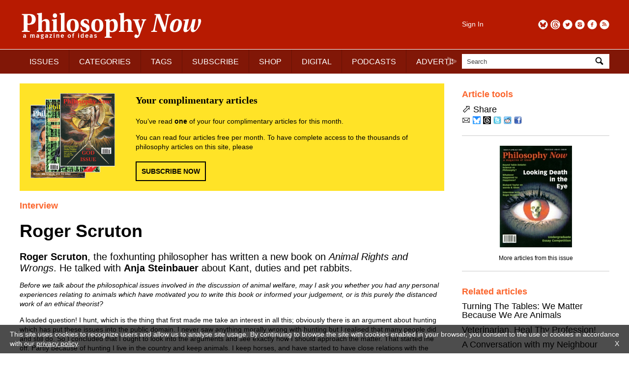

--- FILE ---
content_type: text/html; charset=UTF-8
request_url: https://philosophynow.org/issues/27/Roger_Scruton
body_size: 11731
content:
<!DOCTYPE html>
<html lang="en">
<head>
<title>Roger Scruton | Issue 27 | Philosophy Now</title>
<meta charset="utf-8" />
<meta name="robots" content="noarchive" />
<meta name="viewport" content="width=device-width, initial-scale=1">
<meta name="description" content="Roger Scruton, the foxhunting philosopher has written a new book on Animal Rights and Wrongs. He talked with Anja Steinbauer about Kant, duties and pet rabbits." />
<meta name="keywords" content="philosophy" />
<meta name="apple-itunes-app" content="app-id=676120508" />
<link rel="icon" type="image/png" href="/media/images/regulars/icon.png"/>
<link rel="stylesheet" type="text/css" href="/styles/style.css?version=26" media="all" />
<link rel="stylesheet" type="text/css" href="/styles/pop_up.css?version=15" media="all" />
<script src="/scripts/jquery-3.2.1.min.js"></script>
<script src="/scripts/priorityscrolling.js?version=4"></script>
<script src="/scripts/pop_up.js?version=15"></script>
<!-- START Google tag -->
<script async src="https://www.googletagmanager.com/gtag/js?id=G-TCPGR86PYZ"></script>
<script>
  window.dataLayer = window.dataLayer || [];
  function gtag(){dataLayer.push(arguments);}
  gtag('js', new Date());

  gtag('config', 'G-TCPGR86PYZ');

  gtag('consent', 'update', {
    'ad_storage': 'granted',
    'ad_user_data': 'granted',
    'ad_personalization': 'granted',
    'analytics_storage': 'granted'
  });
</script>
<!-- End Google tag -->
<script type="application/ld+json">
{
  "@context": "http://schema.org",
  "@type": "Organization",
  "name": "Philosophy Now",
  "alternateName": "Philosophy Now Magazine",
  "url": "https://philosophynow.org",
  "logo": {
    "@type": "ImageObject",
    "url": "https://philosophynow.org/media/images/regulars/logoStructuredData.png",
    "width": 341,
    "height": 60
    },
  "description": "a magazine of ideas",
  "foundingDate": "1991",
  "contactPoint": [{
    "@type": "ContactPoint",
    "telephone": "+442076397314",
    "contactType": "customer service"
  }],
  "sameAs": [
    "https://www.facebook.com/PhilosophyNow",
    "https://twitter.com/PhilosophyNow",
    "https://www.google.com/+PhilosophyNowOrg",
    "https://www.instagram.com/philosophy_now",
    "https://www.youtube.com/channel/UCWs-xpEEiTKGhgYIfpclilw"
  ]
}
</script>
<script type="application/ld+json">
{
  "@context": "http://schema.org",
  "@type": "WebSite",
  "name": "Philosophy Now",
  "alternateName": "Philosophy Now Magazine",
  "url": "https://philosophynow.org",
  "potentialAction": {
    "@type": "SearchAction",
    "target": "https://philosophynow.org/search?q={search_term_string}",
    "query-input": "required name=search_term_string"
  }
}
</script>
<script>
   document.addEventListener("DOMContentLoaded", function() {
      $(".description").hide();
      $(".description_link").on("click", function() {
         $(this).parent().next().toggle(1000);
      });
   });
</script>
</head>
<body>

   <style>
      #console {
         z-index: 10000000;
         display: none;
         position: fixed;
         top: 0px;
         left: 0px;
         width: 100%;
         height: 50px;
         margin: 0px 0px 0px 0px;
         padding: 5px 5px 5px 5px;
         background-color: black;
         opacity: 0.8;
         color: white;
         font-family: monospace;
      }
   </style>
   <pre id="console"></pre>
   <script>
      // document.getElementById("console").style.display = "block";
   </script>
   

   <div id="pop_up_background"></div>
   <div id="pop_up_container_1">
      <div id="pop_up_container_2">
         <div id="pop_up_container_3">
            <div id="pop_up_header">
               <span id="pop_up_close_button" onclick="pop_up(false)">×</span>
            </div>
               <div id="pop_up_container_4">
                  <div id="pop_up_container_5">
                     <div id="pop_up_content_1">
                     </div>
                  </div>
                  <div id="pop_up_container_6">
                     <div id="pop_up_content_2">
                     </div>
                     <div id="pop_up_content_3">
                     </div>
                  </div>
               </div>
            <div id="pop_up_footer"></div>
         </div>
      </div>
   </div>

<div id="header_extra_top"></div>
<div id="header_extra_bottom"></div>

<div id="wrapper">

<header>

   <div id="header_left">
      <div id="header_left_top">
         <a href="/"><img src="/media/images/regulars/logo.png" alt="Philosophy Now: a magazine of ideas" /></a>
      </div>
      
      <div id="header_left_bottom">
         <nav id="priorityscroll">
            <ul>
               <li><a href="/issues">ISSUES</a></li>
               <li><a href="/categories">CATEGORIES</a></li>
               <li><a href="/tags">TAGS</a></li>
               <li><a href="/subscribe">SUBSCRIBE</a></li>
               <li><a href="/shop">SHOP</a></li>
               <li><a href="/digital">DIGITAL</a></li>
               <li><a href="/podcasts">PODCASTS</a></li>
               <li><a href="/advertise">ADVERTISE</a></li>
               <!-- <li><a href="https://forum.philosophynow.org">FORUM</a></li> -->
               <li><a href="/events">EVENTS</a></li>
               <li><a href="/festival">FESTIVAL</a></li>
               <li><a href="/award">AWARD</a></li>
               <li><a href="/links">LINKS</a></li>
               <li><a href="/videos">VIDEOS</a></li>
               <li><a href="/stockists">STOCKISTS</a></li>
            </ul>
         </nav>
         <div class="priorityscroll_arrow" id="priorityscroll_arrow_left"><img src="/media/images/regulars/bracket left.png" alt="left"></div>
         <div class="priorityscroll_arrow" id="priorityscroll_arrow_right"><img src="/media/images/regulars/bracket right.png" alt="right"></div>
      </div>
   </div>
   
   <div id="header_right">
      <div id="header_right_top">
         <div id="header_right_top_left">
            <a href="/account">Sign In</a>
         </div>
         <div id="header_right_top_right">
            <a href="https://philosophynow.org/rss" target="_blank"><img src="/media/images/regulars/follow/rss.png" alt="RSS" title="RSS"></a>
            <a href="https://www.facebook.com/PhilosophyNow" target="_blank"><img src="/media/images/regulars/follow/facebook.png" alt="Facebook" title="Facebook"></a>
            <a href="https://www.instagram.com/philosophy_now" target="_blank"><img src="/media/images/regulars/follow/instagram.png" alt="Instagram" title="Instagram"></a>
            <a href="https://twitter.com/PhilosophyNow" target="_blank"><img src="/media/images/regulars/follow/twitter.png" alt="Twitter" title="Twitter"></a>
            <a href="https://www.threads.net/@philosophy_now" target="_blank"><img src="/media/images/regulars/follow/threads.png" alt="Threads" title="Threads"></a>
            <a href="https://bsky.app/profile/philosophynow.bsky.social" target="_blank"><img src="/media/images/regulars/follow/bluesky.png" alt="Bluesky" title="Bluesky"></a>
         </div>
      </div>
      
      <div id="header_right_bottom">
         <form id="search_form" method="get" action="/search">
            <div id="search_input_container">
               <input name="q" id="q" type="text" size="25" maxlength="50" value="Search" onfocus="if (this.value == 'Search') this.value = ''" onblur="if (this.value == '') this.value = 'Search';">
               <a id="search_input_button" onclick="document.getElementById('search_form').submit();"><img src="/media/images/regulars/search.png" alt="Search"></a>
            </div>
         </form>
      </div>
   </div>
   
</header>

<main>
   
   <article class="article_page">
      <div id="welcome_box" style="margin-bottom: 20px;">
         <div id="welcome_box_covers">
            <img src="/media/images/regulars/welcome covers.png" alt="welcome covers">
         </div>
         <div id="welcome_box_text">
            <p style="font-family: serif; font-size: 20px; font-weight: bold; margin: 0px 0px 20px 0px;">Your complimentary articles</p>
            <p style="font-family: sans-serif; font-size: 14px; margin: 0px 0px 0px 0px;">You&rsquo;ve read <strong>one</strong> of your four complimentary articles for this month.</p>
            <p style="font-family: sans-serif; font-size: 14px; margin: 14px 0px 0px 0px;">You can read four articles free per month. To have complete access to the thousands of philosophy articles on this site, please</p>
            <div class="rectangle_button" style="margin-top: 20px;"><a href="/subscribe">SUBSCRIBE NOW</a></div>
         </div>
      </div>
<h5>Interview</h5>
<h1>Roger Scruton</h1>
<h3><strong>Roger Scruton</strong>, the foxhunting philosopher has written a new book on <em>Animal Rights and Wrongs</em>. He talked with <strong>Anja Steinbauer</strong> about Kant, duties and pet rabbits.</h3>
<p><em>Before we talk about the philosophical issues involved in the discussion of animal welfare, may I ask you whether you had any personal experiences relating to animals which have motivated you to write this book or informed your judgement, or is this purely the distanced work of an ethical theorist?</em></p>
<p>A loaded question! I hunt, which is the thing that first made me take an interest in all this; obviously there is an argument about hunting which has put these issues into the public domain. I never saw anything morally wrong with hunting but I realised that many people did and still do. So I concluded that I ought to look into the arguments and see exactly how I should approach the matter. That started me off. Partly because of hunting I live in the country and keep animals. I keep horses, and have started to have close relations with the neighbouring animals, including the wild animals: foxes, badgers and all the other things you have to learn to deal with for the sake of good husbandry. This is recent, I have to say. Only in the last ten years has it all been thrown at me: the huge question of how in general one should relate to these other creatures, the great differences between creatures, and the great differences in our relations with them.</p>
<p><em>In recent years, far more books have been published about ethics than about any other field of philosophy, many of them addressing moral problems which we are faced with either for the first time &ndash; such as genetic engineering &ndash; or of which we have only recently become aware. Among the latter are the questions relating to our responsibility to the natural environment, and to animals. In your work you mention thinkers such as Peter Singer and Tom Regan who first brought these issues to the general attention. This debate, though it has been around since the 1970&rsquo;s, is sufficiently recent to be still in need of further basic clarification. In writing your latest book, what was the distinct contribution that you wanted to make?</em></p>
<p>Naturally I&rsquo;ve read Singer and Regan and the other people who have got involved in this issue, and related issues like the environment, as you mentioned. I was struck most of all by the lack of any metaphysical basis for their ethical views. Everything was conjured out of a hat, usually a utilitarian hat, although in the case of Tom Regan all kinds of hats seem to be used. But in none of the thinkers I read was there any real attempt to address the issue of what constitutes the difference between human and animal life and also the similarity between them. Or is there no relevant difference? And given that the tradition of moral philosophy which I think is the most respectable in the modern world, namely that initiated by Kant, and taken further by Hegel in his <em>Phenomenology of Spirit</em>, is fundamentally metaphysically based, I thought this was a culpable oversight. It really is necessary for a philosopher either to say <em>why</em> that tradition is irrelevant or to produce an alternative which makes it irrelevant. And there isn&rsquo;t in the existing literature any attempt to do either of those things. My book is addressed partly to the professional philosopher but also to the general reader, so I don&rsquo;t go into all the ins and outs of the metaphysical questions. But I do try to make clear that there are radical metaphysical differences between human beings and animals which partly explain, even if they don&rsquo;t justify, the differences in treatment that we mete out.</p>
<p><em>In your introduction you state that much of the confusion concerning the ethical aspects of animal welfare has a &lsquo;metaphysical cause&rsquo;. What does this mean, and how can we overcome this confusion?</em></p>
<p>Metaphysical confusions are very difficult to overcome and the best solution is not to have them in the first place. One of the purposes of religion, after all, is to keep metaphysical confusions out of your life. Religion acts as an impenetrable barrier to metaphysical confusion. The only problem is that if you start asking too many questions about it, it produces more confusion of its own. But it&rsquo;s the lack of that religious basis in modern societies which makes it impossible to keep this metaphysical confusion at a distance. So we have to try and think through the question of what makes us moral beings: why is it that you and I question what is right and what is wrong, whereas a dog or a worm doesn&rsquo;t ask that question. Kant would say that it is because we have transcendental freedom, as he calls it, which gives us the absolute right and also the absolute duty to choose what to do on the basis of reason alone. And he develops that metaphysical picture in the greatest work of philosophy that exists, the <em>Critique of Pure Reason</em> and also in the <em>Critique of Practical Reason</em>. Ultimately, however, it&rsquo;s not possible to accept Kant&rsquo;s theory, at least in the form in which he puts it. But it is possible to reconstruct it in a form which is acceptable to somebody who lives in our post-Darwinian world. We can make a distinction between animals that have choices and animals which just have desires. We are of the first kind. We can make a distinction between pure practical reason, when we are thinking in terms of right and wrong, and applied practical reason, when we are talking in terms of utility. These distinctions depend upon the possibility of a certain kind of moral dialogue. And that&rsquo;s what I try to spell out. I argue that this distinguishes our situation and that of the animals: unlike them we make choices, have values and long-term hopes, judge and are judged, and &ndash; as a result of all this &ndash; see the world in terms of right, duty and responsibility, and not just in terms of desire and need.</p>
<p><em>Although it is very difficult for us of course to make any statements about the constitution of the animal mind.</em></p>
<p>It is, but I think this is one area in which philosophers have made progress. Small progress. Descartes famously thought that animals don&rsquo;t have minds, because they are not conscious &ndash; they are a kind of machine. Descartes was not happy with that thought but he didn&rsquo;t know what to put in the place of it. I think philosophy of mind, since it started taking an externalist vision of the subject, seeing the human mind from the outside, has come to accept that the mind consists of various levels of development not just evolutionarily but also metaphysically. There are animals that just have sensations, like molluscs and so on, and there are animals that also have emotions; furthermore there are animals that have beliefs and learning and so on. There is a hierarchy of mental capacities, and this fact can be made relatively clear even to the non-philosophical reader, who may be persuaded to agree that there is a qualitative step,or a transition from quantity to quality, when you finally pass from the world of animals into the moral sphere. We have entered that sphere; most animals that we deal with haven&rsquo;t. There are dubious cases like elephants and dolphins and chimpanzees, but as I say in the book, the very fact that they are dubious is proof of this distinction, not a refutation of it.</p>
<p><em>So what are the consequences for the way we should treat animals? You quite rightly say that under religious systems as far as we can tell animals are excluded from the community of ends in themselves, in that they are not moral beings themselves. But what does this mean for our treatment of them?</em></p>
<p>This is a good question. How we ought to treat animals depends first of all on the relationship we have with them. And our relationships with animals are not all of one kind. I distinguish three generally different kinds of relations, although there are more than those three. There is first of all our relation with pets, who are promoted to honorary membership of the moral community so to speak. They are an exception, in a sense a perversion, and a temptation too. Then there is our relation with animals that we keep for our uses, where we have a clear duty of care but we are not trying to establish quasi-personal relations. Then finally there is our relation with animals in the wild. My argument is that we have duties to animals in all these three areas but they are of a different kind depending on the structure of the relationship.</p>
<p><em>And why does the relation of these animals as moral clients to us as moral agents, why should that determine their &lsquo;rights&rsquo;?</em></p>
<p>I think it&rsquo;s a general principle that your obligations even in the human sphere depend upon the relations with the recipient. For instance you have a duty to look after your children which is different from any duty you have towards other people&rsquo;s children, because they are yours. And the structure of this relationship of dependency determines the kind of duties involved. Until we are clear about our spheres of responsibility, we have no conception of what our duties are. And the same is true with animals. I have a responsibility to my pet dog, which I don&rsquo;t have to some starving dog in India. Or to take a more obvious example, my pet rabbit. I could feed that rabbit to the hungry fox in the field. But that would be doing a very great wrong, because that rabbit is entirely dependent on me for its well-being. But it is not a great wrong to allow other, wild, rabbits to breed in my field and be eaten by the fox. These are commonsense observations but it is very important to be clear about them and keep to the distinctions also clear. Otherwise we end up thinking of wild animals in the way that we do of our pets, as many people do, and this is not, I argue, beneficial to the wild animals themselves.</p>
<p><em>Even in the human realm, as you say, it makes sense to treat those closer to us with greater care and to assume more obligations towards them. But in the human realm there is this underlying structure of humans all being ends in themselves and therefore there is a certain standard we can&rsquo;t transgress. In the animal realm there isn&rsquo;t such a structure in place&hellip;</em></p>
<p>Yes, I make this point by saying that in the human realm, the realm of moral beings, there is a calculus of rights and duties whereby we regulate our affairs. This means that we attribute to each other rights and therefore sovereignty over our lives; hence there are certain things we cannot do to each other unless with consent. And we bargain with each other on the strength of this. Each person occupies the privileged position defined by his rights and works out his duties towards others accordingly. And this means that we have a way, which animals don&rsquo;t have, of getting through life by negotiation. Law is one expression of this. So too is the moral law &ndash; I think Kant was right about that. This negotiation from a position of sovereignty is something that animals cannot do. It is why their lot is a tragic one. It is also something that makes life for us so wonderful, that we can negotiate our passage through the world of strangers and take pleasure in each other. Animals either have to be intimately together in a herd or else they are objects of alarm and fear to each other.</p>
<p><em>The title of your book Animal Rights and Wrongs suggests, and this also emerges as part of your argument in it, that animals don&rsquo;t have rights, in the way in which human beings do, though we, as moral agents, can do right or wrong by them. Could you explain to our readers in what sense this applies?</em></p>
<p>I want to say that when people refer to animal rights, either they are making a mistake about the nature of animals, or they are using this word &lsquo;rights&rsquo; in a very loose way to refer to our duties towards animals. If animals really have rights in the way that we do, then they have to be fully part of the moral realm, the realm of negotiation. Therefore, they must be accorded not only the benefits of morality, but also the burdens, which are huge. Cats would have to be treated as serial killers, for a start. And we don&rsquo;t want to inflict the penalties on them that that would imply.</p>
<p><em>You do write about animal welfare not only in philosophical books but also in the newspapers &ndash; you have published very widely. What would you ideally like to achieve? A change in public awareness of the issue, or perhaps a change in legislation, or is the theorizing about these matters what is important to you and then others can implement it or not?</em></p>
<p>I have enjoyed theorizing about this issue because it is virgin territory for me. But to be quite honest I would much rather be thinking about problems in the theory of music. I was woken from my dogmatic slumbers by people like Peter Singer, and also by the animal rights movement and the threat that it posed to my way of life. And not only to my way of life but to my neighbours&rsquo; way of life, because I live among farmers. Some of them of course are hunters as well, but the lives of all of them are under threat from adverse legislation, often motivated by confusions about animal welfare. So the reason that I write in the newspapers is that I do want to influence public opinion.</p>
<p><em>Can we just briefly come back to this issue of hunting? In the light of what you have said about the ethical theory behind your ideas, how do you then justify hunting?</em></p>
<p>The question &ldquo;how do you justify hunting?&rdquo; to me is like &ldquo;how do you justify marriage?&rdquo; You can criticise hunting, as you can criticise the institution of marriage, but to someone who is into it, it is so obviously a legitimate and fundamentally peaceful way of interacting with the animal kingdom that you can&rsquo;t see what is wrong with it. Of course there is suffering involved, not in the death so much, because death from a pack of hounds is more or less instantaneous, but in the pursuit. There is on average nineteen minutes, they say, of running, and therefore of fear. Now that is a lot, though perhaps no more than wild animals experience on a daily basis. However, for the most part the animal gets away, since hunting is governed by an ethic of fair play, like fishing, and this gives the fox the best opportunity to save himself. People say that hunting is wrong because it involves taking pleasure in the sufferings of an animal. I would say that hunting is no different from fishing, eating meat or shooting: you take pleasure in the activity, but not in the suffering, which you try to minimize. I recognise hunting is a highly controversial case. In the end you must simply point out to people that when there is a substantial disagreement about a moral question you shouldn&rsquo;t legislate one side of it only.</p>
<p><em>So in the sense that the fox &ndash; I suppose that we are talking about fox hunting &ndash; belongs to the third group of animals, animals of the wild in terms of remoteness and closeness of course they are the farthest away, so our moral obligation is the smallest to them.</em></p>
<p>I would say that our moral obligation is not towards the individual but towards the species. We still have a duty to maintain habitats and not drive other species to extinction.</p>
<p><em>But it would be wrong, say, to hunt a cat?</em></p>
<p>If it was a tame cat, yes. But a wild cat, no. Certainly if you had a reason to&hellip; and people do, after all. If there really were serious threats posed to livestock by wild cats, and there have been, then it would be perfectly reasonable to hunt them.</p>
<p><em>Finally, let me say how much I enjoyed reading your book as a rigorous philosophical work concerning a current problem of humanity. I was, however, surprised to read a short internet review of your book which concluded with the following statement: &ldquo;&hellip;the book is, more subtly, an English philosopher&rsquo;s patriotic contribution to the current debate about Englishness.&rdquo;</em></p>
<p>Yes, I was surprised by that too. I think it has nothing to do with Englishness. But I did write another little book &ndash; a personal memoir on hunting &ndash; which is about Englishness as well, so perhaps they confused the two. And maybe the underlying point is this. Our country, more than any other country in Europe, identifies itself through the countryside. Indeed the English countryside is the only icon of national identity which is publicly acknowledged and permitted. The common law, Parliament and the monarchy are controversial. But the countryside stands at a higher level and is untouchable. In that sense the book is well timed. Our countryside is threatened by a lack of understanding of the relations between those who maintain it and the animals among which they live. Episodes like the BSE crisis show that people have not understood the nature of cattle farming, or its vital connection to the rural community and therefore to the landscape. Landscapes are man-made. Ours was made by mixed farming and field sports, and both are threatened by the pressure for &lsquo;animal rights&rsquo;.</p>
<p><em>So does this mean that being English and being in the situation that you are, you are just better equipped to identify the problems, or does it perhaps mean to a degree that the ethical statements that we make about animal welfare may be culturally relative?</em></p>
<p>They are certainly culturally influenced. The English are famous for their kindness towards animals on the whole, in comparison with other European nations. To that extent this kind of argument is more likely to interest people in England than it would in Spain or Italy. I&rsquo;m not a cultural relativist, nevertheless. I think that in the end moral truths are truths for everyone.</p>
<p><em>I think I agree. Professor Scruton, thank you for this interview.</em></p>
<p>&bull; <em>Animal Rights and Wrongs</em> by Roger Scruton is published by Metro Books at &pound;12.99 ISBN 1900512815</p>


   <div class="advertisement">
      <div class="advertisement_image_container">
         <p class="advertisement_label">Advertisement</p>
         <a href="https://www.amazon.co.uk/God-Science-Evidence-Michel-Yves-Bollore/dp/9998782406" id="fba_1" target="_blank">
            <img src = "/media/images/advertisement/website/2026-01-07-16-26-41_fba_1.png" alt="fba_1" class="advertisement_img_fba">
         </a>
      </div>
   </div>

   <script>
      if (true) {
         document.getElementById("fba_1").addEventListener("click", function () {
            gtag("event", "ad_MidasGroup", {});
         });
      }
   </script>



</article>
<aside>
<div class="section_separator" style="border-color: #ffffff; margin-bottom: 0px;"></div>
      <div class="aside_box">
      
      <p class="aside_box_heading">Article tools</p>

      <!--
      <form name="printForm" method="post" action="/issues/27/Roger_Scruton">
         <p>
            <img src="/media/images/regulars/print.png" alt="Print" style="vertical-align: middle;" />
            <input type="hidden" name="view" value="print" />
            <a onclick="document.printForm.submit();" style="cursor: pointer;">Print</a>
         </p>
      </form>
      -->
      
      <!--
      <form name="commentForm" method="post" action="/discuss">
         <p>
            <img src="/media/images/regulars/discuss.png" alt="Email" style="vertical-align: middle;" />
            <input type="hidden" name="id" value="1398" />
            <a onclick="document.commentForm.submit();" style="cursor: pointer;">Discuss</a> (0)
         </p>
      </form>
      -->
      
      <p><span style="font-size: 22px;">&#11008;</span> Share</p>

      <p style="margin-top: 5px;">
         <a class="share_link" data-article-id="1398" href="mailto:?subject=Roger%20Scruton&amp;body=https%3A%2F%2Fphilosophynow.org%2Fissues%2F27%2FRoger_Scruton"><img src="/media/images/regulars/email.png" alt="Email" title="Email" /></a>
         <a class="share_link" data-article-id="1398" href="//bsky.app/intent/compose?text=Currently+reading+Roger+Scruton+https%3A%2F%2Fphilosophynow.org%2Fissues%2F27%2FRoger_Scruton+%40philosophynow.bsky.social" target="_blank"><img src="/media/images/regulars/share/bluesky.png" alt="Bluesky" title="Bluesky" /></a>
         <a class="share_link" data-article-id="1398" href="//threads.net/intent/post?text=Currently+reading+Roger+Scruton+https%3A%2F%2Fphilosophynow.org%2Fissues%2F27%2FRoger_Scruton+%40philosophy_now" target="_blank"><img src="/media/images/regulars/share/threads.png" alt="Threads" title="Threads" /></a>
         <a class="share_link" data-article-id="1398" href="//twitter.com/intent/tweet?text=Currently+reading+Roger+Scruton+%40PhilosophyNow+https%3A%2F%2Fphilosophynow.org%2Fissues%2F27%2FRoger_Scruton+%23philosophy" target="_blank"><img src="/media/images/regulars/share/twitter.png" alt="Twitter" title="Twitter" /></a>
         <a class="share_link" data-article-id="1398" href="//reddit.com/submit?url=https%3A%2F%2Fphilosophynow.org%2Fissues%2F27%2FRoger_Scruton&title=Roger+Scruton" target="_blank"><img src="/media/images/regulars/share/reddit.png" alt="Reddit" title="Reddit" /></a>
         <a class="share_link" data-article-id="1398" href="//www.facebook.com/sharer.php?u=https%3A%2F%2Fphilosophynow.org%2Fissues%2F27%2FRoger_Scruton&t=Roger+Scruton" target="_blank"><img src="/media/images/regulars/share/facebook.png" alt="Facebook" title="Facebook" /></a>
      </p>

      <script>
         var share_link_anchors = document.querySelectorAll(".share_link");
         for (const el of share_link_anchors) {
            el.addEventListener("click", function () {
               fetch(`/share?id=${this.dataset.articleId}`)
                  .then(response => {
                     if (!response.ok) {
                        throw new Error("Network response was not ok");
                     }
                     return response.json();
                  })
                  .then(userData => {
                     console.log(userData);
                  })
                  .catch(error => {
                     console.error(`Error: ${error}`);
                  });
            });
         }
      </script>
      </div>
      


   <div class="section_separator"></div>
   
   <div class="aside_box" style="text-align: center;">
      <div style="margin-left: auto; margin-right: auto;">
      <a href="/issues/27"><img src="/media/images/covers/medium/issue27.jpg" alt="Issue 27" title="Issue 27"></a>
      <p style="text-align: center; font-size: 12px;"><a href="/issues/27">More articles from this issue</a></p>
      </div>
   </div>
<div class="section_separator"></div>
<div class="aside_box">
<p class="aside_box_heading">Related articles</p><p><a href="/issues/67/Turning_The_Tables_We_Matter_Because_We_Are_Animals">Turning The Tables: We Matter Because We Are Animals</a></p>
<p><a href="/issues/85/Veterinarian_Heal_Thy_Profession">Veterinarian, Heal Thy Profession!</a></p>
<p><a href="/issues/88/A_Conversation_with_my_Neighbour">A Conversation with my Neighbour</a></p>
<p><a href="/issues/36/Defending_Animal_Rights_by_Tom_Regan"><em>Defending Animal Rights</em> by Tom Regan</a></p>
<p><a href="/issues/85/Avatar_vs_Mononoke"><em>Avatar</em> vs <em>Mononoke</em></a></p>
<p><a href="/issues/46/Animal_Rights_Anthropomorphism_and_Traumatized_Fish">Animal Rights, Anthropomorphism &amp; Traumatized Fish</a></p>
<p><a href="/issues/111/When_Apes_Have_Their_Day_In_Court">When Apes Have Their Day In Court</a></p>
<p><a href="/issues/105/You_Are_Here">You Are Here</a></p>
<p><a href="/issues/67/Hunting_For_Consistency">Hunting For Consistency</a></p>
<p><a href="/issues/156/When_Animals_Dream_by_David_M_Pena-Guzman"><em>When Animals Dream</em> by David M. Pena-Guzman</a></p>
</div>

<div class="section_separator"></div>
<div class="aside_box">
<p class="aside_box_heading">Tags</p><p><a href="/tags/animals & human beings">animals & human beings</a></p>
<p><a href="/tags/ethics">ethics</a></p>
</div>


<div class="aside_box">

   <div class="section_separator"></div>

   <div class="advertisement" style="margin-top: 0px; margin-bottom: 0px;">
      <div class="advertisement_image_container">
         <p class="advertisement_label">Advertisement</p>
         <a href="https://www.cambridge.org/core/series/philosopher-looks-at/486917117D646903AC3A35E66F5974E5" id="vra_2" target="_blank">
            <img src = "/media/images/advertisement/website/2025-09-05-14-15-13_vra_2.jpg" alt = "vra_2" class="advertisement_img_vra">
         </a>
      </div>
   </div>

   <script>
      if (true) {
         document.getElementById("vra_2").addEventListener("click", function () {
            gtag("event", "ad_Cambridge", {});
         });
      }
   </script>

</div>

</aside>


</main>

<footer>

   <div class="section_separator"></div>
   
   <nav id="footer_navigation">
      <a href="/about"><span>ABOUT</span></a>
      <a href="/contact"><span>CONTACT</span></a>
      <a href="/authors"><span>FOR AUTHORS</span></a>
      <a href="/terms"><span>TERMS &amp; CONDITIONS</span></a>
   </nav>
   
   <div class="section_separator"></div>
   
   <p style="color: #424242;">&copy; Philosophy Now 2026. All rights reserved.</p>

</footer>

</div><!-- END wrapper -->

<div id="cookies_message">
   <p>This site uses cookies to recognize users and allow us to analyse site usage. By continuing to browse the site with cookies enabled in your browser, you consent to the use of cookies in accordance with our <a href="/terms">privacy policy</a>. <a id="cookies_message_close">X</a></p>
</div>
<script>
document.getElementById("cookies_message_close").addEventListener("click", function () {
   document.getElementById("cookies_message").style.display = "none";
});
</script>

</body>
</html>